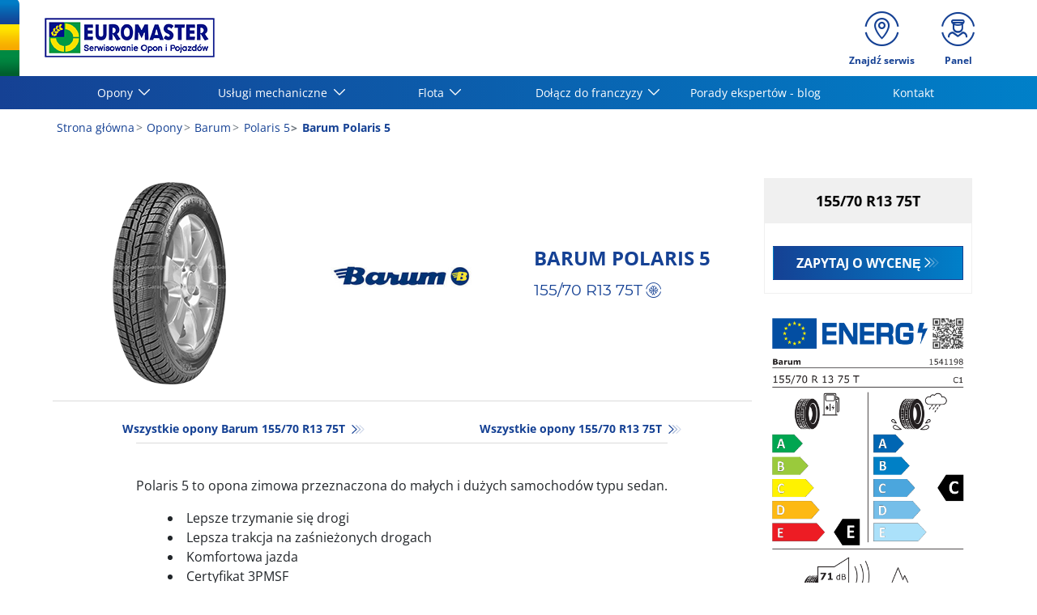

--- FILE ---
content_type: text/html;charset=UTF-8
request_url: https://www.euromaster.pl/opona/barum/polaris-5/4024063001145-155-70-r13-75-t
body_size: 11953
content:





<!DOCTYPE html>
<html lang="pl" dir="ltr" prefix="og: http://ogp.me/ns#" class="r-yep-reboot">
<head>
  <title>Barum Polaris 5 155/70 R13 75T Euromaster</title>
  <meta charset="UTF-8"/>
  <meta http-equiv="Content-Type" content="text/html; charset=utf-8"/>
  <meta http-equiv="X-UA-Compatible" content="IE=edge">
  <meta http-equiv="pragma" content="no-cache"/>
  <meta http-equiv="CACHE-CONTROL" content="NO-CACHE"/>
  <META http-equiv="CONTENT-LANGUAGE" CONTENT="pl_PL">
  <meta name="viewport" content="width=device-width, initial-scale=1">
  <meta name="keywords" content="Barum, Polaris 5, 155/70 R13 75T"/>
  <meta name="description" content="Twoja opona samochodowa Barum, Polaris 5, 155/70 R13 75T, zamów lub kup u naszego dealera."/>
  <meta name="author" content="Euromaster Polska">
  <meta name="robots" content="index, follow">
  
    <meta name="google-site-verification" content="E6xGT6wfdjy5LrVK1oVjJ4ZIaA0voqUCoyTKxQR6TdY"/>
  
  
  
  <meta property="og:type" content="website"/>
  <meta property="og:url" content="https://www.euromaster.pl/opona/barum/polaris-5/4024063001145-155-70-r13-75-t"/>
  <meta property="og:title" content="Barum Polaris 5 155/70 R13 75T Euromaster"/>
  <meta property="og:description" content="Twoja opona samochodowa Barum, Polaris 5, 155/70 R13 75T, zamów lub kup u naszego dealera."/>
  <meta property="og:locale" content="pl_PL"/>
  
  <meta name="twitter:card" content="summary"/>
  <meta name="twitter:site" content="@"/>
  <meta name="twitter:title" content="Barum Polaris 5 155/70 R13 75T Euromaster"/>
  <meta name="twitter:description" content="Twoja opona samochodowa Barum, Polaris 5, 155/70 R13 75T, zamów lub kup u naszego dealera."/>
  
  <!-- Intégration de Didomi -->
  









    
    
        <script type="text/javascript">
            window.didomiConfig = {user: {
                    bots: {consentRequired: false,types: ['crawlers', 'performance'],extraUserAgents: []}
                }
                
            };window.gdprAppliesGlobally=true;
            (function(){function a(e){if(!window.frames[e]){if(document.body&&document.body.firstChild){var t=document.body;var n=document.createElement("iframe");n.style.display="none";n.name=e;n.title=e;t.insertBefore(n,t.firstChild)}
            else{setTimeout(function(){a(e)},5)}}}function e(n,r,o,c,s){function e(e,t,n,a){if(typeof n!=="function"){return}if(!window[r]){window[r]=[]}var i=false;if(s){i=s(e,t,n)}if(!i){window[r].push({command:e,parameter:t,callback:n,version:a})}}e.stub=true;function t(a){if(!window[n]||window[n].stub!==true){return}if(!a.data){return}
                var i=typeof a.data==="string";var e;try{e=i?JSON.parse(a.data):a.data}catch(t){return}if(e[o]){var r=e[o];window[n](r.command,r.parameter,function(e,t){var n={};n[c]={returnValue:e,success:t,callId:r.callId};a.source.postMessage(i?JSON.stringify(n):n,"*")},r.version)}}
                if(typeof window[n]!=="function"){window[n]=e;if(window.addEventListener){window.addEventListener("message",t,false)}else{window.attachEvent("onmessage",t)}}}e("__tcfapi","__tcfapiBuffer","__tcfapiCall","__tcfapiReturn");a("__tcfapiLocator");(function(e){
                var t=document.createElement("script");t.id="spcloader";t.type="text/javascript";t.async=true;t.src="https://sdk.privacy-center.org/"+e+"/loader.js?target="+document.location.hostname;t.charset="utf-8";var n=document.getElementsByTagName("script")[0];n.parentNode.insertBefore(t,n)})('7b694127-252f-4b9e-a4d0-5180b870ca25')})();</script>
    


  <!-- Paramétrage de Google Tag Manager -->
  
















<!-- Création du DataLayer pour Google Tag Manager -->
<script type="text/javascript">
    noTrackingEvent = [];
    let ev = {
        

    
    

    'siteEnvironment': 'PROD',
    'currencyCode': 'PLN',
    'countryCode': 'PL',
    'language': 'pl',
    'siteNetwork': 'EUROMASTER',
    'pageCategory': 'TYRE_INFORMATION',
    'displayProducts': [],
    'displayProductDetail': null
    , 'productLineName':'Barum Polaris 5'
};
window.dataLayer = window.dataLayer || [];
dataLayer.push(ev);
</script>

  
    
    
      







    <script type="application/ld+json">
        {
        "@context": "http://schema.org",
        "@type": "Product",
        
      
        "name": "Barum Polaris 5 155/70 R13 75T",
    "url": "https://www.euromaster.pl/opona/barum/polaris-5/4024063001145-155-70-r13-75-t",
    "image": "https://cdn-prod-eu.yepgarage.info/upload/common/ue/profiles/28545/full_190x250..png",
    "description": "Kierunkowy wzór bieżnika opony Polaris 5 posiada liczne rowki poprzeczne i stelażowe, które zapewniają lepszą przyczepność na śniegu. 
Niezależnie od tego, w którą stronę opony są skierowane, przyczepność jest zwiększona dzięki lamelom na barkach i centralnym żebrom. Certyfikat 3PMSF potwierdza osiągi opon w najtrudniejszych warunkach zimowych.
Bezpieczeństwo na mokrej nawierzchni zwiększa system głębokich rowków, które przyspieszają odprowadzanie wody. Prowadzenie poprawiają drobne rowki na blokach barkowych, zaprojektowane w celu optymalizacji powierzchni styku na mokrych nawierzchniach.
Aby zapewnić cichszą jazdę, centralne żebra są lekko przesunięte w celu zmniejszenia hałasu drogowego."
        
    
    
    
    
    
    
    
    
        ,"brand": {
        "@type": "Brand",
        "name" : "Barum",
        "url" : "",
        "logo" : "https://cdn-prod-eu.yepgarage.info/td-assets/img/manufacturer/common/barum-sm.jpg"
        }
        
            ,"offers": {
            "@type": "Offer",
            "url" : "https://www.euromaster.pl/opona/barum/polaris-5/4024063001145-155-70-r13-75-t",
            "priceCurrency" : "PLN",
            "price" : "1",
            "availability": "https://schema.org/OutOfStock"
            }
        
        
    
    
        }


    </script>


    <script type="application/ld+json">
        {
          "@context":"http://schema.org",
          "@type": "BreadcrumbList",
          "itemListElement":
          [
        
            
            {
            "@type": "ListItem",
            "position": "1",
            "item":
            {
            "@id": "https://www.euromaster.pl",
            "name": "Strona główna"
            }
            }
        
            ,
            {
            "@type": "ListItem",
            "position": "2",
            "item":
            {
            "@id": "https://www.euromaster.pl/opona",
            "name": "Opony"
            }
            }
        
            ,
            {
            "@type": "ListItem",
            "position": "3",
            "item":
            {
            "@id": "https://www.euromaster.pl/opona/barum",
            "name": "Barum"
            }
            }
        
            ,
            {
            "@type": "ListItem",
            "position": "4",
            "item":
            {
            "@id": "https://www.euromaster.pl/opona/barum/polaris-5",
            "name": "Polaris 5"
            }
            }
        
            ,
            {
            "@type": "ListItem",
            "position": "5",
            "item":
            {
            "@id": "",
            "name": "Barum Polaris 5"
            }
            }
        
        ]
      }


    </script>


    
  
  
  
    <script type="text/javascript" importance="high" src="https://cdn-prod-eu.yepgarage.info/upload/vue-assets/js/main.16b908e1076610dfa61b.js"></script>
  
  
  
    <link rel="stylesheet" importance="high" type="text/css" href="https://cdn-prod-eu.yepgarage.info/upload/vue-assets/main-16b908e1076610dfa61b.css"/>
  
  
    <link rel="preconnect" href="https://cdn-prod-eu.yepgarage.info">
  
    <link rel="preconnect" href="https://www.googletagmanager.com">
  
    <link rel="preconnect" href="https://www.google-analytics.com">
  
  
    <link rel="preload" href="https://cdn-prod-eu.yepgarage.info/upload/euromaster-pl/logo/euromaster-pl-pl.png?411261532" as="image">
  
  

    <script>
      // Duration in milliseconds to wait while the Kameleoon application file is loaded
      var kameleoonLoadingTimeout = 1000;

      window.kameleoonQueue = window.kameleoonQueue || [];
      window.kameleoonStartLoadTime = new Date().getTime();
      if (!document.getElementById("kameleoonLoadingStyleSheet") && !window.kameleoonDisplayPageTimeOut) {
        var kameleoonS = document.getElementsByTagName("script")[0];
        var kameleoonCc = "* { visibility: hidden !important; background-image: none !important; }";
        var kameleoonStn = document.createElement("style");
        kameleoonStn.type = "text/css";
        kameleoonStn.id = "kameleoonLoadingStyleSheet";
        if (kameleoonStn.styleSheet) {
          kameleoonStn.styleSheet.cssText = kameleoonCc;
        } else {
          kameleoonStn.appendChild(document.createTextNode(kameleoonCc));
        }
        kameleoonS.parentNode.insertBefore(kameleoonStn, kameleoonS);
        window.kameleoonDisplayPage = function (fromEngine) {
          if (!fromEngine) {
            window.kameleoonTimeout = true;
          }
          if (kameleoonStn.parentNode) {
            kameleoonStn.parentNode.removeChild(kameleoonStn);
          }
        };
        window.kameleoonDisplayPageTimeOut = window.setTimeout(window.kameleoonDisplayPage, kameleoonLoadingTimeout);
      }

    </script>
    <script src="//qpyar4k3hz.kameleoon.eu/engine.js" fetchpriority="high" async></script>
  

  <!-- Intégration du container Google Tag Manager Script -->
  









    
    <script>
         (function(w,d,s,l,i){w[l]=w[l]||[];w[l].push({'gtm.start':
         new Date().getTime(),event:'gtm.js'});var f=d.getElementsByTagName(s)[0],
         j=d.createElement(s),dl=l!='dataLayer'?'&l='+l:'';j.async=true;j.src=
         'https://www.googletagmanager.com/gtm.js?id='+i+dl;f.parentNode.insertBefore(j,f);
         if(typeof ga !== 'undefined'){ga('require', 'ecommerce');};})(window,document,'script','dataLayer','GTM-P6M4M4R');
    </script>
    



    
    <script>
        (function(w,d,s,l,i){w[l]=w[l]||[];w[l].push({'gtm.start':
                    new Date().getTime(),event:'gtm.js'});var f=d.getElementsByTagName(s)[0],
                j=d.createElement(s),dl=l!='dataLayer'?'&l='+l:'';j.async=true;j.src=
                'https://www.googletagmanager.com/gtm.js?id='+i+dl;f.parentNode.insertBefore(j,f);
            if(typeof ga !== 'undefined'){ga('require', 'ecommerce');};})(window,document,'script','dataLayer','GTM-TV8LQRX');
    </script>
    


  
  
    <link rel="canonical" href="https://www.euromaster.pl/opona/barum/polaris-5/4024063001145-155-70-r13-75-t"/>
  
  
  
  
    <link rel="icon" type="image/png" href="https://cdn-prod-eu.yepgarage.info/upload/euromaster-pl/favicon/icon16.png?411261532" sizes="16x16"/>
  
  
  <script type="text/javascript">
    (function (w) {
      "use strict";
      var loadCSS = function (href) {
        var doc = w.document;
        var ss = doc.createElement("link");
        var refs = (doc.body || doc.getElementsByTagName("head")[0]).childNodes;
        var ref = refs[refs.length - 1];
        var sheets = doc.styleSheets;
        ss.rel = "stylesheet";
        ss.href = href;
        ss.media = "only x";

        function ready(cb) {
          if (doc.body) {
            return cb();
          }
          setTimeout(function () {
            ready(cb);
          });
        }

        ready(function () {
          ref.parentNode.insertBefore(ss, (ref.nextSibling));
        });
        var onloadcssdefined = function (cb) {
          var resolvedHref = ss.href;
          var i = sheets.length;
          while (i--) {
            if (sheets[i].href === resolvedHref) {
              return cb();
            }
          }
          setTimeout(function () {
            onloadcssdefined(cb);
          });
        };

        function loadCB() {
          if (ss.addEventListener) {
            ss.removeEventListener("load", loadCB);
          }
          ss.media = "all";
        }

        if (ss.addEventListener) {
          ss.addEventListener("load", loadCB);
        }
        ss.onloadcssdefined = onloadcssdefined;
        onloadcssdefined(loadCB);
        return ss;
      };
      if (typeof exports !== "undefined") {
        exports.loadCSS = loadCSS;
      } else {
        w.loadCSS = loadCSS;
      }
    }(typeof global !== "undefined" ? global : this));
  </script>
  
  
  
  
</head>
<body>
<input type="hidden" id="googleMapKeyV3" value="AIzaSyD7NwEY_W1rxHY6oda6TsT2kyH2HG9Y_ss">
<input type="hidden" id="requestDataLocale" value="pl_PL">
<input type="hidden" id="currentShopId" name="currentShopId" value="5d7649adb10ce0368bf1dd8c">
<input type="hidden" id="currentSelectedLang" name="currentSelectedLang" value="pl">
<input type="hidden" id="currentShopServerUpdateDate" name="currentShopServerUpdateDate" value="20260126_11:06:19:845">
<input type="hidden" id="currentUrl" name="currentUrl" value="https://www.euromaster.pl/opona/barum/polaris-5/4024063001145-155-70-r13-75-t">






<!-- Intégration du container Google Tag Manager NoScript -->










    
	<noscript><iframe src="https://www.googletagmanager.com/ns.html?id=GTM-P6M4M4R" height="0" width="0" style="display:none;visibility:hidden"></iframe></noscript>
    



    
	<noscript><iframe src="https://www.googletagmanager.com/ns.html?id=GTM-TV8LQRX" height="0" width="0" style="display:none;visibility:hidden"></iframe></noscript>
	



  
  
    
    
    <script defer="defer" src="https://cdn-prod-eu.yepgarage.info/upload/vue-assets/js/main.16b908e1076610dfa61b.js"></script><link href="https://cdn-prod-eu.yepgarage.info/upload/vue-assets/main-16b908e1076610dfa61b.css" rel="stylesheet"><script importance="high" type= "text/javascript">var prodMode="true";"true"!==prodMode&&(prodMode=!1);var pageInfoData={},templateDataInfo={};pageInfoData=prodMode?{page:"TYRE_INFORMATION",subPage:"barum/polaris-5/4024063001145-155-70-r13-75-t",anchor:"",shopId:"5d7649adb10ce0368bf1dd8c"}:{page:"",subPage:"",anchor:"",shopId:""}</script><div id="app"><td-parent :config="pageInfo" :template="templateInfo"></td-parent></div><script type="text/javascript">var appDiv=document.getElementById("app");appDiv.setAttribute("data-page-info",JSON.stringify(pageInfoData)),prodMode&&appDiv.setAttribute("data-template-info","{\"sections\":[{\"minHeight\":119,\"minHeightDesktop\":119,\"minHeightDesktopLarge\":119,\"id\":\"5d7661b8b10ce0368bf1dec1\",\"code\":\"TEMPLATE4_T1HEADER\",\"fullWidthContainer\":true,\"spacedComponent\":{\"top\":\"none\",\"bottom\":\"none\",\"left\":\"none\",\"right\":\"none\",\"minHeight\":0},\"spacedComponentDesktop\":{\"top\":\"none\",\"bottom\":\"none\",\"left\":\"none\",\"right\":\"none\",\"minHeight\":0},\"blocs\":[{\"minHeight\":119,\"minHeightDesktop\":119,\"minHeightDesktopLarge\":119,\"size\":12,\"spacedComponent\":{\"top\":\"none\",\"bottom\":\"none\",\"left\":\"xs\",\"right\":\"xs\",\"minHeight\":0},\"spacedComponentDesktop\":{\"top\":\"none\",\"bottom\":\"none\",\"left\":\"xs\",\"right\":\"xs\",\"minHeight\":0},\"levelSeo\":2,\"levelSeoStyle\":2,\"titleSpace\":\"md\",\"removeMobilMargin\":true,\"type\":\"HEADER_3\",\"blocKey\":\"0_0\",\"numBloc\":0,\"logo\":{\"url\":\"https:\/\/www.euromaster.pl\/\",\"title\":\"Euromaster Poland\",\"newTab\":false,\"mobileLeftMenu\":false,\"pictureUrl\":\"https:\/\/cdn-prod-eu.yepgarage.info\/upload\/euromaster-pl\/logo\/euromaster-pl-pl.png?411261532\",\"picture\":{\"sourceSetDesktop\":\"https:\/\/cdn-prod-eu.yepgarage.info\/upload\/euromaster-pl\/logo\/euromaster-pl-pl.png?411261532\",\"height\":49,\"width\":210,\"confId\":\"6745ea1eeb027c6434f43c88\",\"imageContent\":false}},\"menu\":{\"newTab\":false,\"mobileLeftMenu\":false,\"menus\":[{\"eventTracking\":[{\"complements\":{\"navigationItemType\":\"MENU\",\"navigationItemTitle\":\"Opony\",\"navigationItemLink\":\"https:\/\/\"},\"name\":\"navigationClick\"}],\"url\":\"https:\/\/\",\"title\":\"Opony\",\"newTab\":false,\"mobileLeftMenu\":false,\"subMenu\":[{\"eventTracking\":[{\"complements\":{\"navigationItemType\":\"MENU\",\"navigationItemTitle\":\"Wyszukiwarka opon\",\"navigationItemLink\":\"https:\/\/www.euromaster.pl\/opony\",\"navigationCategory\":\"Opony\"},\"name\":\"navigationClick\"}],\"url\":\"https:\/\/www.euromaster.pl\/opony\",\"title\":\"Wyszukiwarka opon\",\"newTab\":false,\"mobileLeftMenu\":false,\"blank\":\"_blank\",\"noopener\":\"noopener\"},{\"eventTracking\":[{\"complements\":{\"navigationItemType\":\"MENU\",\"navigationItemTitle\":\"Serwis opon\",\"navigationItemLink\":\"https:\/\/www.euromaster.pl\/opony-i-felgi\",\"navigationCategory\":\"Opony\"},\"name\":\"navigationClick\"}],\"url\":\"https:\/\/www.euromaster.pl\/opony-i-felgi\",\"title\":\"Serwis opon\",\"newTab\":false,\"mobileLeftMenu\":false,\"blank\":\"_blank\",\"noopener\":\"noopener\"},{\"eventTracking\":[{\"complements\":{\"navigationItemType\":\"MENU\",\"navigationItemTitle\":\"Wymiana opon\",\"navigationItemLink\":\"https:\/\/www.euromaster.pl\/opony-i-felgi\/wymiana-opon\",\"navigationCategory\":\"Opony\"},\"name\":\"navigationClick\"}],\"url\":\"https:\/\/www.euromaster.pl\/opony-i-felgi\/wymiana-opon\",\"title\":\"Wymiana opon\",\"newTab\":false,\"mobileLeftMenu\":false,\"blank\":\"_blank\",\"noopener\":\"noopener\"},{\"eventTracking\":[{\"complements\":{\"navigationItemType\":\"MENU\",\"navigationItemTitle\":\"Naprawa opon\",\"navigationItemLink\":\"https:\/\/www.euromaster.pl\/opony-i-felgi\/naprawa-opon\",\"navigationCategory\":\"Opony\"},\"name\":\"navigationClick\"}],\"url\":\"https:\/\/www.euromaster.pl\/opony-i-felgi\/naprawa-opon\",\"title\":\"Naprawa opon\",\"newTab\":false,\"mobileLeftMenu\":false,\"blank\":\"_blank\",\"noopener\":\"noopener\"},{\"eventTracking\":[{\"complements\":{\"navigationItemType\":\"MENU\",\"navigationItemTitle\":\"Hotel opon\",\"navigationItemLink\":\"https:\/\/www.euromaster.pl\/opony-i-felgi\/hotel-opon\",\"navigationCategory\":\"Opony\"},\"name\":\"navigationClick\"}],\"url\":\"https:\/\/www.euromaster.pl\/opony-i-felgi\/hotel-opon\",\"title\":\"Hotel opon\",\"newTab\":false,\"mobileLeftMenu\":false,\"blank\":\"_blank\",\"noopener\":\"noopener\"},{\"eventTracking\":[{\"complements\":{\"navigationItemType\":\"MENU\",\"navigationItemTitle\":\"Wywa\u017Canie k\u00F3\u0142\",\"navigationItemLink\":\"https:\/\/www.euromaster.pl\/opony-i-felgi\/wywazanie-kol\",\"navigationCategory\":\"Opony\"},\"name\":\"navigationClick\"}],\"url\":\"https:\/\/www.euromaster.pl\/opony-i-felgi\/wywazanie-kol\",\"title\":\"Wywa\u017Canie k\u00F3\u0142\",\"newTab\":false,\"mobileLeftMenu\":false,\"blank\":\"_blank\",\"noopener\":\"noopener\"},{\"eventTracking\":[{\"complements\":{\"navigationItemType\":\"MENU\",\"navigationItemTitle\":\"Felgi\",\"navigationItemLink\":\"https:\/\/www.euromaster.pl\/opony-i-felgi\/oferta-felg\",\"navigationCategory\":\"Opony\"},\"name\":\"navigationClick\"}],\"url\":\"https:\/\/www.euromaster.pl\/opony-i-felgi\/oferta-felg\",\"title\":\"Felgi\",\"newTab\":false,\"mobileLeftMenu\":false,\"blank\":\"_blank\",\"noopener\":\"noopener\"},{\"eventTracking\":[{\"complements\":{\"navigationItemType\":\"MENU\",\"navigationItemTitle\":\"Prostowanie felg\",\"navigationItemLink\":\"https:\/\/www.euromaster.pl\/opony-i-felgi\/prostowanie-felg\",\"navigationCategory\":\"Opony\"},\"name\":\"navigationClick\"}],\"url\":\"https:\/\/www.euromaster.pl\/opony-i-felgi\/prostowanie-felg\",\"title\":\"Prostowanie felg\",\"newTab\":false,\"mobileLeftMenu\":false,\"blank\":\"_blank\",\"noopener\":\"noopener\"},{\"eventTracking\":[{\"complements\":{\"navigationItemType\":\"MENU\",\"navigationItemTitle\":\"Czujnik TPMS\",\"navigationItemLink\":\"https:\/\/www.euromaster.pl\/opony-i-felgi\/czujniki-tpms\",\"navigationCategory\":\"Opony\"},\"name\":\"navigationClick\"}],\"url\":\"https:\/\/www.euromaster.pl\/opony-i-felgi\/czujniki-tpms\",\"title\":\"Czujnik TPMS\",\"newTab\":false,\"mobileLeftMenu\":false,\"blank\":\"_blank\",\"noopener\":\"noopener\"},{\"eventTracking\":[{\"complements\":{\"navigationItemType\":\"MENU\",\"navigationItemTitle\":\"Opony letnie\",\"navigationItemLink\":\"https:\/\/www.euromaster.pl\/opony-i-felgi\/opony-letnie\",\"navigationCategory\":\"Opony\"},\"name\":\"navigationClick\"}],\"url\":\"https:\/\/www.euromaster.pl\/opony-i-felgi\/opony-letnie\",\"title\":\"Opony letnie\",\"newTab\":false,\"mobileLeftMenu\":false,\"blank\":\"_blank\",\"noopener\":\"noopener\"},{\"eventTracking\":[{\"complements\":{\"navigationItemType\":\"MENU\",\"navigationItemTitle\":\"Opony zimowe\",\"navigationItemLink\":\"https:\/\/www.euromaster.pl\/opony-i-felgi\/opony-zimowe\",\"navigationCategory\":\"Opony\"},\"name\":\"navigationClick\"}],\"url\":\"https:\/\/www.euromaster.pl\/opony-i-felgi\/opony-zimowe\",\"title\":\"Opony zimowe\",\"newTab\":false,\"mobileLeftMenu\":false,\"blank\":\"_blank\",\"noopener\":\"noopener\"},{\"eventTracking\":[{\"complements\":{\"navigationItemType\":\"MENU\",\"navigationItemTitle\":\"Opony wielosezonowe\",\"navigationItemLink\":\"https:\/\/www.euromaster.pl\/opony-i-felgi\/opony-wielosezonowe\",\"navigationCategory\":\"Opony\"},\"name\":\"navigationClick\"}],\"url\":\"https:\/\/www.euromaster.pl\/opony-i-felgi\/opony-wielosezonowe\",\"title\":\"Opony wielosezonowe\",\"newTab\":false,\"mobileLeftMenu\":false,\"blank\":\"_blank\",\"noopener\":\"noopener\"}]},{\"eventTracking\":[{\"complements\":{\"navigationItemType\":\"MENU\",\"navigationItemTitle\":\"Us\u0142ugi mechaniczne\",\"navigationItemLink\":\"https:\/\/\"},\"name\":\"navigationClick\"}],\"url\":\"https:\/\/\",\"title\":\"Us\u0142ugi mechaniczne\",\"newTab\":false,\"mobileLeftMenu\":false,\"subMenu\":[{\"eventTracking\":[{\"complements\":{\"navigationItemType\":\"MENU\",\"navigationItemTitle\":\"Us\u0142ugi mechaniczne\",\"navigationItemLink\":\"https:\/\/www.euromaster.pl\/serwisowanie-auta\",\"navigationCategory\":\"Us\u0142ugi mechaniczne\"},\"name\":\"navigationClick\"}],\"url\":\"https:\/\/www.euromaster.pl\/serwisowanie-auta\",\"title\":\"Us\u0142ugi mechaniczne\",\"newTab\":false,\"mobileLeftMenu\":false,\"blank\":\"_blank\",\"noopener\":\"noopener\"},{\"eventTracking\":[{\"complements\":{\"navigationItemType\":\"MENU\",\"navigationItemTitle\":\"Hamulce\",\"navigationItemLink\":\"https:\/\/www.euromaster.pl\/serwisowanie-auta\/hamulce\",\"navigationCategory\":\"Us\u0142ugi mechaniczne\"},\"name\":\"navigationClick\"}],\"url\":\"https:\/\/www.euromaster.pl\/serwisowanie-auta\/hamulce\",\"title\":\"Hamulce\",\"newTab\":false,\"mobileLeftMenu\":false,\"blank\":\"_blank\",\"noopener\":\"noopener\"},{\"eventTracking\":[{\"complements\":{\"navigationItemType\":\"MENU\",\"navigationItemTitle\":\"Wymiana oleju\",\"navigationItemLink\":\"https:\/\/www.euromaster.pl\/serwisowanie-auta\/olej\",\"navigationCategory\":\"Us\u0142ugi mechaniczne\"},\"name\":\"navigationClick\"}],\"url\":\"https:\/\/www.euromaster.pl\/serwisowanie-auta\/olej\",\"title\":\"Wymiana oleju\",\"newTab\":false,\"mobileLeftMenu\":false,\"blank\":\"_blank\",\"noopener\":\"noopener\"},{\"eventTracking\":[{\"complements\":{\"navigationItemType\":\"MENU\",\"navigationItemTitle\":\"Klimatyzacja\",\"navigationItemLink\":\"https:\/\/www.euromaster.pl\/serwisowanie-auta\/klimatyzacja\",\"navigationCategory\":\"Us\u0142ugi mechaniczne\"},\"name\":\"navigationClick\"}],\"url\":\"https:\/\/www.euromaster.pl\/serwisowanie-auta\/klimatyzacja\",\"title\":\"Klimatyzacja\",\"newTab\":false,\"mobileLeftMenu\":false,\"blank\":\"_blank\",\"noopener\":\"noopener\"},{\"eventTracking\":[{\"complements\":{\"navigationItemType\":\"MENU\",\"navigationItemTitle\":\"Akumulator\",\"navigationItemLink\":\"https:\/\/www.euromaster.pl\/serwisowanie-auta\/akumulator\",\"navigationCategory\":\"Us\u0142ugi mechaniczne\"},\"name\":\"navigationClick\"}],\"url\":\"https:\/\/www.euromaster.pl\/serwisowanie-auta\/akumulator\",\"title\":\"Akumulator\",\"newTab\":false,\"mobileLeftMenu\":false,\"blank\":\"_blank\",\"noopener\":\"noopener\"},{\"eventTracking\":[{\"complements\":{\"navigationItemType\":\"MENU\",\"navigationItemTitle\":\"Geometria\",\"navigationItemLink\":\"https:\/\/www.euromaster.pl\/serwisowanie-auta\/geometria\",\"navigationCategory\":\"Us\u0142ugi mechaniczne\"},\"name\":\"navigationClick\"}],\"url\":\"https:\/\/www.euromaster.pl\/serwisowanie-auta\/geometria\",\"title\":\"Geometria\",\"newTab\":false,\"mobileLeftMenu\":false,\"blank\":\"_blank\",\"noopener\":\"noopener\"},{\"eventTracking\":[{\"complements\":{\"navigationItemType\":\"MENU\",\"navigationItemTitle\":\"Przegl\u0105d MasterCheck\",\"navigationItemLink\":\"https:\/\/www.euromaster.pl\/serwisowanie-auta\/przeglad-mastercheck\",\"navigationCategory\":\"Us\u0142ugi mechaniczne\"},\"name\":\"navigationClick\"}],\"url\":\"https:\/\/www.euromaster.pl\/serwisowanie-auta\/przeglad-mastercheck\",\"title\":\"Przegl\u0105d MasterCheck\",\"newTab\":false,\"mobileLeftMenu\":false,\"blank\":\"_blank\",\"noopener\":\"noopener\"},{\"eventTracking\":[{\"complements\":{\"navigationItemType\":\"MENU\",\"navigationItemTitle\":\"T\u0142umiki\",\"navigationItemLink\":\"https:\/\/www.euromaster.pl\/serwisowanie-auta\/tlumiki\",\"navigationCategory\":\"Us\u0142ugi mechaniczne\"},\"name\":\"navigationClick\"}],\"url\":\"https:\/\/www.euromaster.pl\/serwisowanie-auta\/tlumiki\",\"title\":\"T\u0142umiki\",\"newTab\":false,\"mobileLeftMenu\":false,\"blank\":\"_blank\",\"noopener\":\"noopener\"},{\"eventTracking\":[{\"complements\":{\"navigationItemType\":\"MENU\",\"navigationItemTitle\":\"Badanie techniczne\",\"navigationItemLink\":\"https:\/\/www.euromaster.pl\/serwisowanie-auta\/badanie-techniczne-pojazdu\",\"navigationCategory\":\"Us\u0142ugi mechaniczne\"},\"name\":\"navigationClick\"}],\"url\":\"https:\/\/www.euromaster.pl\/serwisowanie-auta\/badanie-techniczne-pojazdu\",\"title\":\"Badanie techniczne\",\"newTab\":false,\"mobileLeftMenu\":false,\"blank\":\"_blank\",\"noopener\":\"noopener\"},{\"eventTracking\":[{\"complements\":{\"navigationItemType\":\"MENU\",\"navigationItemTitle\":\"O\u015Bwietlenie\",\"navigationItemLink\":\"https:\/\/www.euromaster.pl\/serwisowanie-auta\/oswietlenie\",\"navigationCategory\":\"Us\u0142ugi mechaniczne\"},\"name\":\"navigationClick\"}],\"url\":\"https:\/\/www.euromaster.pl\/serwisowanie-auta\/oswietlenie\",\"title\":\"O\u015Bwietlenie\",\"newTab\":false,\"mobileLeftMenu\":false,\"blank\":\"_blank\",\"noopener\":\"noopener\"},{\"eventTracking\":[{\"complements\":{\"navigationItemType\":\"MENU\",\"navigationItemTitle\":\"Wycieraczki\",\"navigationItemLink\":\"https:\/\/www.euromaster.pl\/serwisowanie-auta\/wycieraczki\",\"navigationCategory\":\"Us\u0142ugi mechaniczne\"},\"name\":\"navigationClick\"}],\"url\":\"https:\/\/www.euromaster.pl\/serwisowanie-auta\/wycieraczki\",\"title\":\"Wycieraczki\",\"newTab\":false,\"mobileLeftMenu\":false,\"blank\":\"_blank\",\"noopener\":\"noopener\"},{\"eventTracking\":[{\"complements\":{\"navigationItemType\":\"MENU\",\"navigationItemTitle\":\"Rozrz\u0105d\",\"navigationItemLink\":\"https:\/\/www.euromaster.pl\/serwisowanie-auta\/rozrzad\",\"navigationCategory\":\"Us\u0142ugi mechaniczne\"},\"name\":\"navigationClick\"}],\"url\":\"https:\/\/www.euromaster.pl\/serwisowanie-auta\/rozrzad\",\"title\":\"Rozrz\u0105d\",\"newTab\":false,\"mobileLeftMenu\":false,\"blank\":\"_blank\",\"noopener\":\"noopener\"},{\"eventTracking\":[{\"complements\":{\"navigationItemType\":\"MENU\",\"navigationItemTitle\":\"Amortyzatory\",\"navigationItemLink\":\"https:\/\/www.euromaster.pl\/serwisowanie-auta\/amortyzatory\",\"navigationCategory\":\"Us\u0142ugi mechaniczne\"},\"name\":\"navigationClick\"}],\"url\":\"https:\/\/www.euromaster.pl\/serwisowanie-auta\/amortyzatory\",\"title\":\"Amortyzatory\",\"newTab\":false,\"mobileLeftMenu\":false,\"blank\":\"_blank\",\"noopener\":\"noopener\"},{\"eventTracking\":[{\"complements\":{\"navigationItemType\":\"MENU\",\"navigationItemTitle\":\"Naprawa szyb\",\"navigationItemLink\":\"https:\/\/www.euromaster.pl\/serwisowanie-auta\/szyby\",\"navigationCategory\":\"Us\u0142ugi mechaniczne\"},\"name\":\"navigationClick\"}],\"url\":\"https:\/\/www.euromaster.pl\/serwisowanie-auta\/szyby\",\"title\":\"Naprawa szyb\",\"newTab\":false,\"mobileLeftMenu\":false,\"blank\":\"_blank\",\"noopener\":\"noopener\"},{\"eventTracking\":[{\"complements\":{\"navigationItemType\":\"MENU\",\"navigationItemTitle\":\"Samochody elektryczne\",\"navigationItemLink\":\"https:\/\/www.euromaster.pl\/serwisowanie-auta\/samochody-ev\",\"navigationCategory\":\"Us\u0142ugi mechaniczne\"},\"name\":\"navigationClick\"}],\"url\":\"https:\/\/www.euromaster.pl\/serwisowanie-auta\/samochody-ev\",\"title\":\"Samochody elektryczne\",\"newTab\":false,\"mobileLeftMenu\":false,\"blank\":\"_blank\",\"noopener\":\"noopener\"}]},{\"eventTracking\":[{\"complements\":{\"navigationItemType\":\"MENU\",\"navigationItemTitle\":\"Flota\",\"navigationItemLink\":\"https:\/\/\"},\"name\":\"navigationClick\"}],\"url\":\"https:\/\/\",\"title\":\"Flota\",\"newTab\":false,\"mobileLeftMenu\":false,\"subMenu\":[{\"eventTracking\":[{\"complements\":{\"navigationItemType\":\"MENU\",\"navigationItemTitle\":\"Flota osobowa\",\"navigationItemLink\":\"https:\/\/www.euromaster.pl\/flota-osobowa\",\"navigationCategory\":\"Flota\"},\"name\":\"navigationClick\"}],\"url\":\"https:\/\/www.euromaster.pl\/flota-osobowa\",\"title\":\"Flota osobowa\",\"newTab\":false,\"mobileLeftMenu\":false,\"blank\":\"_blank\",\"noopener\":\"noopener\"},{\"eventTracking\":[{\"complements\":{\"navigationItemType\":\"MENU\",\"navigationItemTitle\":\"Flota ci\u0119\u017Carowa\",\"navigationItemLink\":\"https:\/\/www.euromaster.pl\/flota-ciezarowa\",\"navigationCategory\":\"Flota\"},\"name\":\"navigationClick\"}],\"url\":\"https:\/\/www.euromaster.pl\/flota-ciezarowa\",\"title\":\"Flota ci\u0119\u017Carowa\",\"newTab\":false,\"mobileLeftMenu\":false,\"blank\":\"_blank\",\"noopener\":\"noopener\"},{\"eventTracking\":[{\"complements\":{\"navigationItemType\":\"MENU\",\"navigationItemTitle\":\"Assistance TIR 24\/7\",\"navigationItemLink\":\"https:\/\/www.euromaster.pl\/assistance24h\",\"navigationCategory\":\"Flota\"},\"name\":\"navigationClick\"}],\"url\":\"https:\/\/www.euromaster.pl\/assistance24h\",\"title\":\"Assistance TIR 24\/7\",\"newTab\":false,\"mobileLeftMenu\":false,\"blank\":\"_blank\",\"noopener\":\"noopener\"},{\"eventTracking\":[{\"complements\":{\"navigationItemType\":\"MENU\",\"navigationItemTitle\":\"Us\u0142ugi ci\u0119\u017Carowe\",\"navigationItemLink\":\"https:\/\/www.euromaster.pl\/ogumienie-tir\",\"navigationCategory\":\"Flota\"},\"name\":\"navigationClick\"}],\"url\":\"https:\/\/www.euromaster.pl\/ogumienie-tir\",\"title\":\"Us\u0142ugi ci\u0119\u017Carowe\",\"newTab\":false,\"mobileLeftMenu\":false,\"blank\":\"_blank\",\"noopener\":\"noopener\"},{\"eventTracking\":[{\"complements\":{\"navigationItemType\":\"MENU\",\"navigationItemTitle\":\"Us\u0142ugi osobowe\",\"navigationItemLink\":\"https:\/\/www.euromaster.pl\/flota\",\"navigationCategory\":\"Flota\"},\"name\":\"navigationClick\"}],\"url\":\"https:\/\/www.euromaster.pl\/flota\",\"title\":\"Us\u0142ugi osobowe\",\"newTab\":false,\"mobileLeftMenu\":false},{\"eventTracking\":[{\"complements\":{\"navigationItemType\":\"MENU\",\"navigationItemTitle\":\"Porady dla manager\u00F3w flot\",\"navigationItemLink\":\"https:\/\/www.euromaster.pl\/porady-tir\",\"navigationCategory\":\"Flota\"},\"name\":\"navigationClick\"}],\"url\":\"https:\/\/www.euromaster.pl\/porady-tir\",\"title\":\"Porady dla manager\u00F3w flot\",\"newTab\":false,\"mobileLeftMenu\":false,\"blank\":\"_blank\",\"noopener\":\"noopener\"},{\"eventTracking\":[{\"complements\":{\"navigationItemType\":\"MENU\",\"navigationItemTitle\":\"Oferta opon ci\u0119\u017Carowych\",\"navigationItemLink\":\"https:\/\/www.euromaster.pl\/ogumienie-tir\/oferta-opon\",\"navigationCategory\":\"Flota\"},\"name\":\"navigationClick\"}],\"url\":\"https:\/\/www.euromaster.pl\/ogumienie-tir\/oferta-opon\",\"title\":\"Oferta opon ci\u0119\u017Carowych\",\"newTab\":false,\"mobileLeftMenu\":false,\"blank\":\"_blank\",\"noopener\":\"noopener\"}]},{\"eventTracking\":[{\"complements\":{\"navigationItemType\":\"MENU\",\"navigationItemTitle\":\"Do\u0142\u0105cz do franczyzy\",\"navigationItemLink\":\"https:\/\/www.euromaster.pl\/franczyza\"},\"name\":\"navigationClick\"}],\"url\":\"https:\/\/www.euromaster.pl\/franczyza\",\"title\":\"Do\u0142\u0105cz do franczyzy\",\"newTab\":false,\"mobileLeftMenu\":false,\"subMenu\":[{\"eventTracking\":[{\"complements\":{\"navigationItemType\":\"MENU\",\"navigationItemTitle\":\"Do\u0142\u0105cz do nas\",\"navigationItemLink\":\"https:\/\/www.euromaster.pl\/franczyza\",\"navigationCategory\":\"Do\u0142\u0105cz do franczyzy\"},\"name\":\"navigationClick\"}],\"url\":\"https:\/\/www.euromaster.pl\/franczyza\",\"title\":\"Do\u0142\u0105cz do nas\",\"newTab\":false,\"mobileLeftMenu\":false,\"blank\":\"_blank\",\"noopener\":\"noopener\"},{\"eventTracking\":[{\"complements\":{\"navigationItemType\":\"MENU\",\"navigationItemTitle\":\"Integracja z sieci\u0105\",\"navigationItemLink\":\"https:\/\/www.euromaster.pl\/zostan-franczyzobiorca\/integracja-z-siecia\",\"navigationCategory\":\"Do\u0142\u0105cz do franczyzy\"},\"name\":\"navigationClick\"}],\"url\":\"https:\/\/www.euromaster.pl\/zostan-franczyzobiorca\/integracja-z-siecia\",\"title\":\"Integracja z sieci\u0105\",\"newTab\":false,\"mobileLeftMenu\":false,\"blank\":\"_blank\",\"noopener\":\"noopener\"},{\"eventTracking\":[{\"complements\":{\"navigationItemType\":\"MENU\",\"navigationItemTitle\":\"O nas\",\"navigationItemLink\":\"https:\/\/www.euromaster.pl\/o-nas\",\"navigationCategory\":\"Do\u0142\u0105cz do franczyzy\"},\"name\":\"navigationClick\"}],\"url\":\"https:\/\/www.euromaster.pl\/o-nas\",\"title\":\"O nas\",\"newTab\":false,\"mobileLeftMenu\":false,\"blank\":\"_blank\",\"noopener\":\"noopener\"}]},{\"eventTracking\":[{\"complements\":{\"navigationItemType\":\"MENU\",\"navigationItemTitle\":\"Porady ekspert\u00F3w - blog\",\"navigationItemLink\":\"https:\/\/www.euromaster.pl\/porady\"},\"name\":\"navigationClick\"}],\"url\":\"https:\/\/www.euromaster.pl\/porady\",\"title\":\"Porady ekspert\u00F3w - blog\",\"newTab\":false,\"mobileLeftMenu\":false,\"blank\":\"_blank\",\"noopener\":\"noopener\"},{\"eventTracking\":[{\"complements\":{\"navigationItemType\":\"MENU\",\"navigationItemTitle\":\"Kontakt\",\"navigationItemLink\":\"https:\/\/www.euromaster.pl\/kontakt\"},\"name\":\"navigationClick\"}],\"url\":\"https:\/\/www.euromaster.pl\/kontakt\",\"title\":\"Kontakt\",\"newTab\":false,\"mobileLeftMenu\":false}],\"name\":\"Menu\"},\"alignMenu\":\"center\",\"removeTopHeader\":true,\"dropdownFullWidth\":false,\"links\":[{\"eventTracking\":[{\"complements\":{\"navigationItemType\":\"MENU\",\"navigationItemTitle\":\"Znajd\u017A serwis\",\"navigationItemLink\":\"https:\/\/www.euromaster.pl\/punkt-montazu\"},\"name\":\"navigationClick\"}],\"url\":\"https:\/\/www.euromaster.pl\/punkt-montazu\",\"title\":\"Znajd\u017A serwis\",\"newTab\":false,\"icon\":\"icon-locate\",\"mobileLeftMenu\":false,\"type\":\"DEALER_LOCATOR\"},{\"eventTracking\":[{\"complements\":{\"navigationItemType\":\"MENU\",\"navigationItemTitle\":\"Zapytaj o wycen\u0119\",\"navigationItemLink\":\"https:\/\/www.euromaster.pl\/kosztorys\"},\"name\":\"navigationClick\"},{\"complements\":{\"fitterName\":\"CENTRAL\",\"fitterPosition\":\"undefined\",\"fitterRating\":\"no-rating\",\"fitterReview\":\"no-review\"},\"name\":\"clickGetQuote\"}],\"url\":\"https:\/\/www.euromaster.pl\/kosztorys\",\"title\":\"Zapytaj o wycen\u0119\",\"newTab\":false,\"icon\":\"icon-sheet-edit\",\"mobileLeftMenu\":false,\"type\":\"QUOTE\"},{\"eventTracking\":[{\"complements\":{\"navigationItemType\":\"MENU\",\"navigationItemTitle\":\"Um\u00F3w si\u0119 na wizyt\u0119\",\"navigationItemLink\":\"https:\/\/www.euromaster.pl\/wizyta\"},\"name\":\"navigationClick\"},{\"complements\":{\"fitterName\":\"CENTRAL\",\"fitterPosition\":\"undefined\",\"fitterRating\":\"no-rating\",\"fitterReview\":\"no-review\"},\"name\":\"clickGetAppointement\"}],\"url\":\"https:\/\/www.euromaster.pl\/wizyta\",\"title\":\"Um\u00F3w si\u0119 na wizyt\u0119\",\"newTab\":false,\"icon\":\"icon-calendar\",\"mobileLeftMenu\":false,\"type\":\"APPOINTMENT\"}],\"customLinks\":[{\"eventTracking\":[{\"complements\":{\"navigationItemType\":\"HEADER\",\"navigationItemTitle\":\"Panel\",\"navigationItemLink\":\"https:\/\/panel.euromaster.pl\/login\"},\"name\":\"navigationClick\"}],\"url\":\"https:\/\/panel.euromaster.pl\/login\",\"title\":\"Panel\",\"newTab\":false,\"icon\":\"icon-user\",\"mobileLeftMenu\":false}],\"labelMenu\":\"Menu\",\"overarching\":true,\"titleLevelSeo\":2,\"spacedComponentDesktopMinHeight\":0,\"spacedComponentMinHeight\":0}],\"titleSpace\":\"sm\",\"cdnKey\":\"303270843\",\"spacedComponentDesktopMinHeight\":0,\"spacedComponentMinHeight\":0},{\"minHeight\":760,\"minHeightDesktop\":760,\"minHeightDesktopLarge\":760,\"id\":\"5d7661b8b10ce0368bf1dee4\",\"code\":\"TYRE_INFORMATION_ARTICLE_PAGE\",\"spacedComponent\":{\"top\":\"none\",\"bottom\":\"none\",\"left\":\"none\",\"right\":\"none\",\"minHeight\":0},\"spacedComponentDesktop\":{\"top\":\"none\",\"bottom\":\"none\",\"left\":\"none\",\"right\":\"none\",\"minHeight\":0},\"blocs\":[{\"minHeight\":718,\"minHeightDesktop\":718,\"minHeightDesktopLarge\":718,\"size\":12,\"spacedComponent\":{\"top\":\"none\",\"bottom\":\"none\",\"left\":\"xs\",\"right\":\"xs\",\"minHeight\":0},\"spacedComponentDesktop\":{\"top\":\"none\",\"bottom\":\"none\",\"left\":\"xs\",\"right\":\"xs\",\"minHeight\":0},\"levelSeo\":1,\"levelSeoStyle\":1,\"titleSpace\":\"md\",\"type\":\"ARTICLE_PAGE\",\"blocKey\":\"1_0\",\"numBloc\":1,\"article\":{\"id\":\"5b3cd370db3e8922f8faab36\",\"name\":\"Barum Polaris 5\",\"urlProfile\":\"https:\/\/www.euromaster.pl\/opona\/barum\/polaris-5\",\"picture\":{\"title\":\"Barum Polaris 5\",\"newTab\":false,\"mobileLeftMenu\":false,\"alt\":\"Barum Polaris 5\",\"picture\":{\"heightSmall\":250,\"widthSmall\":190,\"sourceMobil\":\"https:\/\/cdn-prod-eu.yepgarage.info\/upload\/common\/ue\/profiles\/28545\/full_190x250..png?411261534\",\"heightMobile\":250,\"widthMobile\":190,\"sourceSetDesktop\":\"https:\/\/cdn-prod-eu.yepgarage.info\/upload\/common\/ue\/profiles\/28545\/full_190x250..png?411261534\",\"height\":250,\"width\":190,\"sourceSetTablet\":\"https:\/\/cdn-prod-eu.yepgarage.info\/upload\/common\/ue\/profiles\/28545\/full_190x250..png?411261534\",\"heightTablet\":250,\"widthTablet\":190,\"confId\":\"6745ea75eb027c6434f49dbf\",\"imageContent\":false}},\"translation\":{\"shortText\":{\"value\":\"Polaris 5 to opona zimowa przeznaczona do ma\u0142ych i du\u017Cych samochod\u00F3w typu sedan.\",\"label\":\"short text\"},\"longText\":{\"value\":\"Kierunkowy wz\u00F3r bie\u017Cnika opony Polaris 5 posiada liczne rowki poprzeczne i stela\u017Cowe, kt\u00F3re zapewniaj\u0105 lepsz\u0105 przyczepno\u015B\u0107 na \u015Bniegu. \\nNiezale\u017Cnie od tego, w kt\u00F3r\u0105 stron\u0119 opony s\u0105 skierowane, przyczepno\u015B\u0107 jest zwi\u0119kszona dzi\u0119ki lamelom na barkach i centralnym \u017Cebrom. Certyfikat 3PMSF potwierdza osi\u0105gi opon w najtrudniejszych warunkach zimowych.\\nBezpiecze\u0144stwo na mokrej nawierzchni zwi\u0119ksza system g\u0142\u0119bokich rowk\u00F3w, kt\u00F3re przyspieszaj\u0105 odprowadzanie wody. Prowadzenie poprawiaj\u0105 drobne rowki na blokach barkowych, zaprojektowane w celu optymalizacji powierzchni styku na mokrych nawierzchniach.\\nAby zapewni\u0107 cichsz\u0105 jazd\u0119, centralne \u017Cebra s\u0105 lekko przesuni\u0119te w celu zmniejszenia ha\u0142asu drogowego.\",\"label\":\"Long description\"},\"talkPoints\":{\"value\":\"<li>Lepsze trzymanie si\u0119 drogi<\/li>\\n<li>Lepsza trakcja na za\u015Bnie\u017Conych drogach<\/li>\\n<li>Komfortowa jazda<\/li>\\n<li>Certyfikat 3PMSF<\/li>\",\"label\":\"Najwa\u017Cniejsze korzy\u015Bci\"},\"title\":\"Opis\"},\"price\":{\"text\":{}},\"quantity\":{\"defaultQuantity\":2,\"minQuantity\":1,\"maxQuantity\":5,\"text\":\"Ilo\u015B\u0107\",\"visible\":true},\"ean\":\"4024063001145\",\"eanNoDot\":\"4024063001145\",\"updateQuantity\":[{\"keyNb\":\"1\",\"eventTracking\":{\"name\":\"removeFromCart\",\"detail\":{\"currencyCode\":\"PLN\",\"country\":\"PL\",\"language\":\"pl\",\"demo\":false,\"ecommerce\":{\"currencyCode\":\"PLN\",\"mapDetails\":{\"remove\":{\"products\":[{\"id\":\"5b3cd370db3e8922f8faab36\",\"name\":\"Barum Polaris 5\",\"price\":1.0,\"brand\":\"Barum\",\"category\":\"TYRE\/CAR\/WINTER\",\"variant\":\"155\/70 R13 75T\",\"quantity\":1}]}}}}}},{\"keyNb\":\"3\",\"eventTracking\":{\"name\":\"addToCart\",\"detail\":{\"currencyCode\":\"PLN\",\"country\":\"PL\",\"language\":\"pl\",\"demo\":false,\"ecommerce\":{\"currencyCode\":\"PLN\",\"mapDetails\":{\"add\":{\"products\":[{\"id\":\"5b3cd370db3e8922f8faab36\",\"name\":\"Barum Polaris 5\",\"price\":1.0,\"brand\":\"Barum\",\"category\":\"TYRE\/CAR\/WINTER\",\"variant\":\"155\/70 R13 75T\",\"quantity\":1}],\"actionField\":{\"list\":\"Product range listing\"}}}}}}},{\"keyNb\":\"4\",\"eventTracking\":{\"name\":\"addToCart\",\"detail\":{\"currencyCode\":\"PLN\",\"country\":\"PL\",\"language\":\"pl\",\"demo\":false,\"ecommerce\":{\"currencyCode\":\"PLN\",\"mapDetails\":{\"add\":{\"products\":[{\"id\":\"5b3cd370db3e8922f8faab36\",\"name\":\"Barum Polaris 5\",\"price\":1.0,\"brand\":\"Barum\",\"category\":\"TYRE\/CAR\/WINTER\",\"variant\":\"155\/70 R13 75T\",\"quantity\":2}],\"actionField\":{\"list\":\"Product range listing\"}}}}}}},{\"keyNb\":\"5\",\"eventTracking\":{\"name\":\"addToCart\",\"detail\":{\"currencyCode\":\"PLN\",\"country\":\"PL\",\"language\":\"pl\",\"demo\":false,\"ecommerce\":{\"currencyCode\":\"PLN\",\"mapDetails\":{\"add\":{\"products\":[{\"id\":\"5b3cd370db3e8922f8faab36\",\"name\":\"Barum Polaris 5\",\"price\":1.0,\"brand\":\"Barum\",\"category\":\"TYRE\/CAR\/WINTER\",\"variant\":\"155\/70 R13 75T\",\"quantity\":3}],\"actionField\":{\"list\":\"Product range listing\"}}}}}}}],\"links\":{\"detail\":{\"eventTracking\":[{\"name\":\"productClick\",\"detail\":{\"currencyCode\":\"PLN\",\"country\":\"PL\",\"language\":\"pl\",\"demo\":false,\"ecommerce\":{\"mapDetails\":{\"click\":{\"products\":[{\"id\":\"5b3cd370db3e8922f8faab36\",\"name\":\"Barum Polaris 5\",\"price\":1.0,\"brand\":\"Barum\",\"category\":\"TYRE\/CAR\/WINTER\",\"variant\":\"155\/70 R13 75T\",\"quantity\":2}],\"actionField\":{\"list\":\"Product range listing\"}}}}}}],\"url\":\"https:\/\/www.euromaster.pl\/opona\/barum\/polaris-5\/4024063001145-155-70-r13-75-t\",\"title\":\"Wi\u0119cej informacji\",\"newTab\":false,\"mobileLeftMenu\":false,\"alt\":\"Wi\u0119cej informacji\"},\"quote\":{\"eventTracking\":[{\"complements\":{\"tyreSelected\":\"Barum Polaris 5\",\"tyreDimension\":\"155\/70 R13 75T\",\"offerType\":\"tyres\",\"serviceName\":\"undefined\"},\"name\":\"clickServiceProductQuote\"}],\"url\":\"https:\/\/www.euromaster.pl\/kosztorys?tireArticleId=5b3cd370db3e8922f8faab36&quantity=2\",\"title\":\"Zapytaj o wycen\u0119\",\"newTab\":false,\"icon\":\"icon-arrow-right\",\"mobileLeftMenu\":false,\"alt\":\"Zapytaj o wycen\u0119\"}},\"manufacturer\":{\"id\":\"57f508a802c4e54d35e8ee8a\",\"name\":\"Barum\",\"logo\":{\"url\":\"https:\/\/cdn-prod-eu.yepgarage.info\/td-assets\/img\/manufacturer\/common\/barum-md.jpg?511031701\",\"title\":\"Barum\",\"newTab\":false,\"mobileLeftMenu\":false,\"alt\":\"Barum\",\"pictureUrl\":\"https:\/\/cdn-prod-eu.yepgarage.info\/td-assets\/img\/manufacturer\/common\/barum-md.jpg?511031701\",\"picture\":{\"sourceSetDesktop\":\"https:\/\/cdn-prod-eu.yepgarage.info\/td-assets\/img\/manufacturer\/common\/barum-md.jpg?511031701\",\"height\":113,\"width\":300,\"confId\":\"6908dff1ae9ef867b5e9a939\",\"imageContent\":false}},\"urlManufacturer\":\"https:\/\/www.euromaster.pl\/opona\/barum\"},\"dimension\":{\"name\":\"155\/70 R13 75T\"},\"iconSeason\":{\"icon\":\"iconfinal-winter\",\"title\":\"zima\"},\"labellings\":[{\"text\":\"Oszcz\u0119dno\u015B\u0107 paliwa\",\"icon\":\"iconfinal-fuel-economy\",\"tooltipText\":\"E\",\"withTooltip\":true,\"level\":\"E\",\"type\":\"fuel-economy\"},{\"text\":\"Przyczepno\u015B\u0107 na mokrej nawierzchni\",\"icon\":\"iconfinal-wet-adhesion\",\"tooltipText\":\"C\",\"withTooltip\":true,\"level\":\"C\",\"type\":\"wet-adhesion\"},{\"text\":\"Zewn\u0119trzny ha\u0142as toczenia\",\"icon\":\"iconfinal-noise-2\",\"tooltipText\":\"71\",\"withTooltip\":true,\"level\":\"71\",\"range\":\"2\",\"type\":\"noise\"},{\"text\":\"PMSF\",\"icon\":\"icon-pmsf\",\"withTooltip\":true,\"type\":\"pmsf\"}],\"labellingInfo\":{\"text\":\"Europejskie etykiety, kt\u00F3re pomog\u0105 Ci lepiej wybra\u0107 opony!<br>\\nZu\u017Cycie paliwa:<br>\\nZauwa\u017Camy tutaj op\u00F3r toczenia opon. Pomi\u0119dzy nisk\u0105 i wysok\u0105 odporno\u015Bci\u0105, nie zu\u017Cywa tyle samo paliwa.<br>Pomi\u0119dzy klas\u0105 A i klasy G szacuje si\u0119 na 7,5% pozyskanych ogranicze\u0144 zu\u017Cycia paliwa.<br>\\nPrzyczepno\u015B\u0107 na mokrej nawierzchni:<br>\\nChodzi o bezpiecze\u0144stwo. Mi\u0119dzy oponami z oznaczeniami A i G, jest r\u00F3\u017Cnica odleg\u0142o\u015Bci hamowania w zakresie do 30% ... jest gotowy 20m do 80 km \/ h!<br>\\nHa\u0142as toczenia:<br>\\nOpony wytwarzaj\u0105 ha\u0142as podczas jazdy. Ta kwestia jest szczeg\u00F3lnie wa\u017Cna w mie\u015Bcie. Warto\u015B\u0107 jest wyra\u017Cona w piktogramie pozwalaj\u0105cym oceni\u0107 poziom ha\u0142asu toczenia na standardy europejskie: 1 fala oznacza, \u017Ce opona nie jest bruillant, oznaczony 2 fale, \u017Ce opona jest \u015Brednia, wskazano tylko 3 fale opona jest powy\u017Cej normy dotycz\u0105ce emisji ha\u0142asu.<br>\\nKryteria te pomog\u0105 Ci lepiej por\u00F3wna\u0107 i wybra\u0107 opony lepiej.\",\"label\":\"Wi\u0119cej informacji\"},\"eprelPictureLink\":\"https:\/\/eprel.ec.europa.eu\/labels\/tyres\/Label_601801.png\",\"eprelDetailLink\":\"https:\/\/eprel.ec.europa.eu\/screen\/product\/tyres\/601801\",\"vehicleType\":\"icon-tourism\",\"brandSearchUrl\":{\"url\":\"https:\/\/www.euromaster.pl\/opony\/155-70-13-75-t--barum-zima\",\"title\":\"Wszystkie opony Barum 155\/70 R13 75T\",\"newTab\":false,\"mobileLeftMenu\":false,\"alt\":\"Wszystkie opony Barum 155\/70 R13 75T\"},\"dimSearchUrl\":{\"url\":\"https:\/\/www.euromaster.pl\/opony\/155-70-13-75-t--zima\",\"title\":\"Wszystkie opony\u200E 155\/70 R13 75T\",\"newTab\":false,\"mobileLeftMenu\":false,\"alt\":\"Wszystkie opony\u200E 155\/70 R13 75T\"}},\"descriptionLabel\":\"Opis\",\"pimImport\":{\"id\":null,\"idStr\":null,\"idHash\":0,\"locale\":null,\"pimID\":null,\"globalId\":0,\"productName\":null,\"productBrand\":null,\"masterShortHeadline\":null,\"masterShortHeadlineDisclaimer\":null,\"masterLongHeadline\":null,\"masterLongHeadlineDisclaimer\":null,\"masterClaim\":null,\"masterFeaturesAndDetails\":null,\"masterFeaturesAndDetailsDisclaimer\":null,\"shortHeadline\":null,\"shortHeadlineDisclaimer\":null,\"longHeadline\":null,\"longHeadlineDisclaimer\":null,\"claim\":null,\"disclaimerTitle\":null,\"featuresAndDetails\":null,\"images\":[],\"imageLegacy\":null,\"imageCommitment\":null,\"imageFAndB1\":null,\"imageFAndB2\":null,\"imageTireSpecs\":null,\"featuresAndDetailsDisclaimer\":null,\"productInUse\":null,\"ratingAndReview\":null,\"video\":null,\"countryCode\":\"XX\",\"timeStamp\":1769434534,\"projection\":true},\"withMichelinReviews\":false,\"driverReviewActivated\":false,\"review\":\"reviews\",\"ratingReview\":\"Ratings & Reviews\",\"independantReviews\":\"Independant reviews by Tyre Reviews\",\"basedOn\":\"Based on\",\"reviewsAndMore\":\"reviews and more than\",\"thousandkm\":\"thousand KMs.\",\"buyTyresAgaind\":\"% would buy these tyres again.\",\"car\":\"Car\",\"tradSize\":\"Size\",\"km\":\"Kms\",\"reviewedOn\":\"Reviewed on\",\"drivingStyle\":\"Driving style\",\"buyAgain\":\"Buy these again?\",\"withSimilarProduct\":false,\"maxSimilarProduct\":4,\"manufacturerGroup\":false,\"name\":\"Barum Polaris 5\",\"manufacturer\":{\"id\":\"57f508a802c4e54d35e8ee8a\",\"name\":\"Barum\",\"logo\":{\"url\":\"https:\/\/cdn-prod-eu.yepgarage.info\/td-assets\/img\/manufacturer\/common\/barum-md.jpg?511031701\",\"title\":\"Barum\",\"newTab\":false,\"mobileLeftMenu\":false,\"alt\":\"Barum\",\"pictureUrl\":\"https:\/\/cdn-prod-eu.yepgarage.info\/td-assets\/img\/manufacturer\/common\/barum-md.jpg?511031701\",\"picture\":{\"sourceSetDesktop\":\"https:\/\/cdn-prod-eu.yepgarage.info\/td-assets\/img\/manufacturer\/common\/barum-md.jpg?511031701\",\"height\":113,\"width\":300,\"confId\":\"6908dff1ae9ef867b5e9a939\",\"imageContent\":false}},\"urlManufacturer\":\"https:\/\/www.euromaster.pl\/opona\/barum\"},\"titleLevelSeo\":1,\"spacedComponentDesktopMinHeight\":0,\"spacedComponentMinHeight\":0}],\"titleSpace\":\"sm\",\"withBreadcrumb\":true,\"cdnKey\":\"110130746\",\"spacedComponentDesktopMinHeight\":0,\"spacedComponentMinHeight\":0},{\"id\":\"5d7661b8b10ce0368bf1ded9\",\"code\":\"TEMPLATE4_T1FOOTER\",\"fullWidthContainer\":true,\"spacedComponent\":{\"top\":\"none\",\"bottom\":\"none\",\"left\":\"none\",\"right\":\"none\",\"minHeight\":0},\"spacedComponentDesktop\":{\"top\":\"none\",\"bottom\":\"none\",\"left\":\"none\",\"right\":\"none\",\"minHeight\":0},\"blocs\":[{\"size\":12,\"spacedComponent\":{\"top\":\"none\",\"bottom\":\"none\",\"left\":\"xs\",\"right\":\"xs\",\"minHeight\":0},\"spacedComponentDesktop\":{\"top\":\"none\",\"bottom\":\"none\",\"left\":\"xs\",\"right\":\"xs\",\"minHeight\":0},\"levelSeo\":2,\"levelSeoStyle\":2,\"titleSpace\":\"md\",\"removeMobilMargin\":true,\"type\":\"FOOTER\",\"blocKey\":\"2_0\",\"numBloc\":2,\"columns\":[{\"title\":\"KLIENT INDYWIDUALNY\",\"links\":[{\"eventTracking\":[{\"complements\":{\"navigationItemType\":\"FOOTER\",\"navigationItemTitle\":\"Znajd\u017A serwis\",\"navigationItemLink\":\"https:\/\/www.euromaster.pl\/punkt-montazu\",\"navigationCategory\":\"KLIENT INDYWIDUALNY\"},\"name\":\"navigationClick\"}],\"url\":\"\/punkt-montazu\",\"title\":\"Znajd\u017A serwis\",\"newTab\":false,\"icon\":\"icon-tel-available\",\"mobileLeftMenu\":false},{\"eventTracking\":[{\"complements\":{\"navigationItemType\":\"FOOTER\",\"navigationItemTitle\":\"Znajd\u017A opony\",\"navigationItemLink\":\"https:\/\/www.euromaster.pl\/opony\",\"navigationCategory\":\"KLIENT INDYWIDUALNY\"},\"name\":\"navigationClick\"}],\"url\":\"\/opony\",\"title\":\"Znajd\u017A opony\",\"newTab\":false,\"icon\":\"icon-tel-available\",\"mobileLeftMenu\":false},{\"eventTracking\":[{\"complements\":{\"navigationItemType\":\"FOOTER\",\"navigationItemTitle\":\"Wyce\u0144 us\u0142ug\u0119\",\"navigationItemLink\":\"https:\/\/www.euromaster.pl\/kosztorys\",\"navigationCategory\":\"KLIENT INDYWIDUALNY\"},\"name\":\"navigationClick\"}],\"url\":\"\/kosztorys\",\"title\":\"Wyce\u0144 us\u0142ug\u0119\",\"newTab\":false,\"icon\":\"icon-tel-available\",\"mobileLeftMenu\":false},{\"eventTracking\":[{\"complements\":{\"navigationItemType\":\"FOOTER\",\"navigationItemTitle\":\"Um\u00F3w si\u0119 na wizyt\u0119\",\"navigationItemLink\":\"https:\/\/www.euromaster.pl\/punkt-montazu\",\"navigationCategory\":\"KLIENT INDYWIDUALNY\"},\"name\":\"navigationClick\"}],\"url\":\"\/punkt-montazu\",\"title\":\"Um\u00F3w si\u0119 na wizyt\u0119\",\"newTab\":false,\"icon\":\"icon-tel-available\",\"mobileLeftMenu\":false}]},{\"title\":\"Firma\",\"links\":[{\"eventTracking\":[{\"complements\":{\"navigationItemType\":\"FOOTER\",\"navigationItemTitle\":\"Oferta dla flot\",\"navigationItemLink\":\"https:\/\/biznes.euromaster.pl\/\",\"navigationCategory\":\"Firma\"},\"name\":\"navigationClick\"}],\"url\":\"https:\/\/biznes.euromaster.pl\/\",\"title\":\"Oferta dla flot\",\"newTab\":false,\"icon\":\"icon-tel-available\",\"mobileLeftMenu\":false,\"blank\":\"_blank\",\"noopener\":\"noopener\"}]},{\"title\":\"W SOCIAL MEDIACH\",\"links\":[{\"eventTracking\":[{\"complements\":{\"navigationItemType\":\"FOOTER\",\"navigationItemTitle\":\"Facebook\",\"navigationItemLink\":\"https:\/\/www.facebook.com\/EuromasterSiecSerwisow\/\",\"navigationCategory\":\"W SOCIAL MEDIACH\"},\"name\":\"navigationClick\"}],\"url\":\"https:\/\/www.facebook.com\/EuromasterSiecSerwisow\/\",\"title\":\"Facebook\",\"newTab\":false,\"icon\":\"icon-tel-available\",\"mobileLeftMenu\":false,\"blank\":\"_blank\",\"noopener\":\"noopener\"},{\"eventTracking\":[{\"complements\":{\"navigationItemType\":\"FOOTER\",\"navigationItemTitle\":\"LinkedIn\",\"navigationItemLink\":\"https:\/\/pl.linkedin.com\/company\/euromaster-polska\",\"navigationCategory\":\"W SOCIAL MEDIACH\"},\"name\":\"navigationClick\"}],\"url\":\"https:\/\/pl.linkedin.com\/company\/euromaster-polska\",\"title\":\"LinkedIn\",\"newTab\":false,\"icon\":\"icon-tel-available\",\"mobileLeftMenu\":false},{\"eventTracking\":[{\"complements\":{\"navigationItemType\":\"FOOTER\",\"navigationItemTitle\":\"YouTube\",\"navigationItemLink\":\"https:\/\/www.youtube.com\/channel\/UCjMoZr0B59fs0HleWAeAq5A\",\"navigationCategory\":\"W SOCIAL MEDIACH\"},\"name\":\"navigationClick\"}],\"url\":\"https:\/\/www.youtube.com\/channel\/UCjMoZr0B59fs0HleWAeAq5A\",\"title\":\"YouTube\",\"newTab\":false,\"icon\":\"icon-tel-available\",\"mobileLeftMenu\":false}]},{\"title\":\"EUROMASTER POLSKA\",\"links\":[{\"eventTracking\":[{\"complements\":{\"navigationItemType\":\"FOOTER\",\"navigationItemTitle\":\"Kontakt\",\"navigationItemLink\":\"https:\/\/www.euromaster.pl\/kontakt\",\"navigationCategory\":\"EUROMASTER POLSKA\"},\"name\":\"navigationClick\"}],\"url\":\"\/kontakt\",\"title\":\"Kontakt\",\"newTab\":false,\"icon\":\"icon-tel-available\",\"mobileLeftMenu\":false}]}],\"legals\":[{\"url\":\"\/cookies\",\"title\":\"Polityka Cookies \",\"newTab\":false,\"mobileLeftMenu\":false},{\"url\":\"\/nota-prawna\",\"title\":\"Regulamin strony\",\"newTab\":false,\"mobileLeftMenu\":false},{\"url\":\"\/polityka-prywatnosci\",\"title\":\"Polityka prywatno\u015Bci\",\"newTab\":false,\"mobileLeftMenu\":false},{\"url\":\"\/sitemap\",\"title\":\"Sitemap\",\"newTab\":false,\"mobileLeftMenu\":false}],\"customLinks\":[{\"url\":\"#_\",\"title\":\"Rozwi\u0144\",\"newTab\":false,\"mobileLeftMenu\":false},{\"url\":\"https:\/\/www.euromaster.at\",\"title\":\"Austria\",\"newTab\":false,\"icon\":\"flag-at\",\"mobileLeftMenu\":false},{\"url\":\"https:\/\/www.euromaster.cz\",\"title\":\"Czechy\",\"newTab\":false,\"icon\":\"flag-cz\",\"mobileLeftMenu\":false},{\"url\":\"https:\/\/www.euromaster.fi\/kuluttajat\",\"title\":\"Finlandia\",\"newTab\":false,\"icon\":\"flag-fi\",\"mobileLeftMenu\":false},{\"url\":\"https:\/\/www.euromaster.fr\",\"title\":\"Francja\",\"newTab\":false,\"icon\":\"flag-fr\",\"mobileLeftMenu\":false},{\"url\":\"https:\/\/www.euromaster-neumaticos.es\/\",\"title\":\"Hiszpania\",\"newTab\":false,\"icon\":\"flag-es\",\"mobileLeftMenu\":false},{\"url\":\"https:\/\/www.euromaster.nl\",\"title\":\"Holandia\",\"newTab\":false,\"icon\":\"flag-nl\",\"mobileLeftMenu\":false},{\"url\":\"https:\/\/www.euromaster.lt\",\"title\":\"Litwa\",\"newTab\":false,\"icon\":\"flag-lt\",\"mobileLeftMenu\":false},{\"url\":\"https:\/\/www.euromaster.de\",\"title\":\"Niemcy\",\"newTab\":false,\"icon\":\"flag-de\",\"mobileLeftMenu\":false},{\"url\":\"https:\/\/www.euromaster.pt\",\"title\":\"Portugalia\",\"newTab\":false,\"icon\":\"flag-pt\",\"mobileLeftMenu\":false},{\"url\":\"https:\/\/www.euromaster.ro\",\"title\":\"Rumunia\",\"newTab\":false,\"icon\":\"flag-ro\",\"mobileLeftMenu\":false},{\"url\":\"https:\/\/www.euromaster.ch\/fr\/particuliers\",\"title\":\"Szwajcaria\",\"newTab\":false,\"icon\":\"flag-ch\",\"mobileLeftMenu\":false},{\"url\":\"https:\/\/www.euromaster.se\/privat\",\"title\":\"Szwecja\",\"newTab\":false,\"icon\":\"flag-se\",\"mobileLeftMenu\":false},{\"url\":\"https:\/\/www.euromaster.com.tr\/\",\"title\":\"Turcja\",\"newTab\":false,\"icon\":\"flag-tr\",\"mobileLeftMenu\":false},{\"url\":\"https:\/\/www.atseuromaster.co.uk\/consumer\",\"title\":\"Wielka Brytania\",\"newTab\":false,\"icon\":\"flag-uk\",\"mobileLeftMenu\":false},{\"url\":\"https:\/\/www.euromaster-pneumatici.it\/\",\"title\":\"W\u0142ochy\",\"newTab\":false,\"icon\":\"flag-it\",\"mobileLeftMenu\":false}],\"flagSvg\":\"https:\/\/cdn-prod-eu.yepgarage.info\/td-assets\/img\/common\/flags\/sprite-flag.svg?601121440\",\"customTitle\":\"EUROMASTER W EUROPIE\",\"copyright\":\"Wszystkie prawa zastrze\u017Cone dla Euromaster - 2019\",\"didomiManagementLabel\":\"Consent choice\",\"titleLevelSeo\":2,\"spacedComponentDesktopMinHeight\":0,\"spacedComponentMinHeight\":0}],\"titleSpace\":\"sm\",\"cdnKey\":\"012011709\",\"spacedComponentDesktopMinHeight\":0,\"spacedComponentMinHeight\":0}],\"deduceScreenSize\":\"DESKTOP\",\"needUserConsent\":true,\"externalCookieManagement\":true,\"status\":\"OK\",\"breadcrumb\":[{\"url\":\"https:\/\/www.euromaster.pl\",\"title\":\"Strona g\u0142\u00F3wna\",\"newTab\":false,\"mobileLeftMenu\":false,\"alt\":\"Strona g\u0142\u00F3wna\"},{\"url\":\"https:\/\/www.euromaster.pl\/opona\",\"title\":\"Opony\",\"newTab\":false,\"mobileLeftMenu\":false,\"alt\":\"Opony\"},{\"url\":\"https:\/\/www.euromaster.pl\/opona\/barum\",\"title\":\"Barum\",\"newTab\":false,\"mobileLeftMenu\":false,\"alt\":\"Barum\"},{\"url\":\"https:\/\/www.euromaster.pl\/opona\/barum\/polaris-5\",\"title\":\"Polaris 5\",\"newTab\":false,\"mobileLeftMenu\":false,\"alt\":\"Polaris 5\"},{\"title\":\"Barum Polaris 5\",\"newTab\":false,\"mobileLeftMenu\":false,\"alt\":\"Barum Polaris 5\"}],\"stickyArrow\":true,\"page\":\"tyre_information\",\"device\":\"DESKTOP\",\"technicalContext\":{\"shopId\":\"5d7649adb10ce0368bf1dd8c\",\"creationContext\":\"C2S\",\"supraShopId\":\"5d7649adb10ce0368bf1dd8c\",\"networkId\":\"5d764a8eade167708908a6e1\",\"selectedLocale\":\"pl_PL\",\"userProfileCode\":\"SHOP_EUROMASTER_PL_ADMINISTRATOR\",\"draftTemplateNameEncoded\":\"euromaster-pl\",\"eventGroup\":\"WEBSITE\",\"idCookie\":\"69776da60b4fba0070ae5257\",\"typePage\":\"TYRE_INFORMATION\",\"noTranslation\":false},\"material\":false,\"goldenNumber\":49,\"minHeightStickyHeader\":0}"),document.getElementById("currentShopId").value=pageInfoData.shopId,document.getElementById("currentSelectedLang").value||(document.getElementById("currentSelectedLang").value="en")</script>
  



<!-- ab testing scripts -->

<!-- Intégration de IAdvize-->










    


<script>
  let templateNameEncoded = '';
  
  let countryCode = '';
  
  let lang = '';
  
  lang = '&l=pl'
  
  let draftMode = '';
  
  let referer = '';
  
  loadCSS('https://cdn-prod-eu.yepgarage.info/templateShop.css?page=TYRE_INFORMATION&subPage=barum%2Fpolaris-5%2F4024063001145-155-70-r13-75-t' + draftMode + '&shopid=5d7649adb10ce0368bf1dd8c&v=601121440601121440_49&cookie=1' + templateNameEncoded + countryCode + lang + referer);

  var win = window,
    doc = document,
    docElem = doc.documentElement,
    body = doc.getElementsByTagName('body')[0],
    screenSize = win.innerWidth || docElem.clientWidth || body.clientWidth;
  if (screenSize > 576) {
    loadCSS('https://cdn-prod-eu.yepgarage.info/upload/vue-assets/desktop-16b908e1076610dfa61b.css');
  }
  
  
  
  loadCSS('https://cdn-prod-eu.yepgarage.info/upload/euromaster-pl/custom-css/euromaster-pl20260112143622.css');
  
  
  
  
  loadCSS('https://cdn-prod-eu.yepgarage.info/upload/vue-assets/font-opensans.css?v2');
  
  loadCSS('https://cdn-prod-eu.yepgarage.info/upload/vue-assets/font-montserrat.css?v2');
  
  if (['iPad Simulator', 'iPhone Simulator', 'iPod Simulator', 'iPad', 'iPhone', 'iPod'].includes(navigator.platform)) {
    loadCSS('https://cdn-prod-eu.yepgarage.info/upload/vue-assets/font-euromaster-16b908e1076610dfa61b.css?v2');
  } else {
    loadCSS('https://cdn-prod-eu.yepgarage.info/upload/vue-assets/font-euromaster-woff2-16b908e1076610dfa61b.css?v2');
  }

  function loadDeferredStylesById(id) {
    var addStylesNode = document.getElementById(id);
    if (addStylesNode) {
      var replacement = document.createElement("div");
      replacement.innerHTML = addStylesNode.textContent;
      document.body.appendChild(replacement)
      addStylesNode.parentElement.removeChild(addStylesNode);
    }
  }

  var loadDeferredStyles = function () {
    loadDeferredStylesById("deferred-styles-header");
  };
  var raf = window.requestAnimationFrame || window.mozRequestAnimationFrame ||
    window.webkitRequestAnimationFrame || window.msRequestAnimationFrame;
  if (raf) raf(function () {
    window.setTimeout(loadDeferredStyles, 0);
  });
  else window.addEventListener('load', loadDeferredStyles);
</script>
<script>
  var head = document.getElementsByTagName('head')[0];
  var insertBefore = head.insertBefore;
  head.insertBefore = function (newElement, referenceElement) {

    if (newElement.href && newElement.href.indexOf('https://fonts.googleapis.com/css?family=Roboto') === 0) {
      return;
    }

    insertBefore.call(head, newElement, referenceElement);
  };

</script>
<script type="text/javascript">
  window.didomiOnReady = window.didomiOnReady || [];
  window.didomiOnReady.push(function () {
    // on ready event fired
    window['didomiOnReadyFired'] = true;

    if (!window['trackingAllowed']) {
      let dataLayer = window['dataLayer']
      let noTrackingEvent = window['noTrackingEvent']
      noTrackingEvent.forEach(function (e) {
        dataLayer.push(e);
      })
      window['noTrackingEvent'] = []
    }
  });
</script>


</body>
</html>


--- FILE ---
content_type: text/css;charset=ISO-8859-1
request_url: https://cdn-prod-eu.yepgarage.info/templateShop.css?page=TYRE_INFORMATION&subPage=barum%2Fpolaris-5%2F4024063001145-155-70-r13-75-t&shopid=5d7649adb10ce0368bf1dd8c&v=601121440601121440_49&cookie=1&l=pl
body_size: 1591
content:
.root {border-color:#ededed ; }.root,.root,.root label,.root,.root .navbar-menu {color:#212529 ; }.root,.root select,.root label {font-family:Open Sans,Open Sans-fallback ,arial,sans-serif; }.root [class*=" icon-"],.root [class^="icon-"] {color:#154194 ; }.root .background-contrast {background-color:#f7f7f7 ; }.root .backgroundElementSecondary .result-card-body,.root .backgroundElementSecondary .result-card-footer.priceCard,.root .backgroundElementSecondary .price-amount,.root .backgroundElementSecondary .serviceCard__attributes,.root .backgroundElementSecondary,.root .backgroundElementSecondary label,.root .backgroundElementSecondary [class^="icon-"],.root .backgroundElementSecondary .form-control.fieldItem.manufacturer,.root .backgroundElementSecondary .servicesDetails__sub-service__left,.root .backgroundElementSecondary .servicesDetails__sub-service__description,.root .backgroundElementSecondary .card-deck-service .card {color:#000000 ; }.root .backgroundElementSecondary.border-contrast {border-color:#d8d8d8 ; }.root .btn-outline-secondary {background-color:#154194 ; }.root .btn-outline-secondary,.root .btn-outline-secondary [class*="icon-"] {color:#cacaca ; }.root .btn-primary,.root .btn-primary-background-color,.root .hooper-indicator.is-active,.root .hooper-indicator:hover,.root .backgroundElementSecondary .custom-control-input:checked ~ .custom-control-label::before,.root .filters.backgroundElementSecondary .ui-slider-range.ui-corner-all,.root .backgroundElementSecondary .btn-primary,.root .list-decimal li:before {background-color:#154194 ; }.root .btn-primary,.root .curvedText__param--1,.root .btn-outline-primary,.root .btn-primary [class*=" icon-"],.root .btn-primary [class^="icon-"],.root .btn-primary-color,.root .backgroundElementSecondary .btn-primary,.root .list-decimal li:before {color:#ffffff ; }.root .btn-secondary,.root .btn-outline-secondary,.root .scroll-x-item a:hover,.root .scroll-x-item.active a,.root .custom-control-input:checked ~ .custom-control-label::before {border-color:#154194 ; }.root .btn-secondary,.root .btn-secondary-background-color,.root .pagination__listElement.active,.root .pagination__listElement:hover,.root .pagination__prev:hover [class*=" icon-"],.root .pagination__next:hover [class*=" icon-"],.root .pagination__prev:hover [class*="icon-"],.root .pagination__next:hover [class*="icon-"],.root .custom-control-input:checked ~ .custom-control-label::before,.root .nav-item:hover {background-color:#cacaca ; }.root .btn-secondary,.root .pagination__listElement.active,.root .pagination__listElement:hover,.root .pagination__prev:hover [class*=" icon-"],.root .pagination__next:hover [class*=" icon-"],.root .pagination__prev:hover [class*="icon-"],.root .pagination__next:hover [class*="icon-"],.root .btn-secondary [class*=" icon-"],.root .btn-secondary [class^="icon-"],.root .btn-secondary-color,.root .pagination__listElement.active a.pagination__link {color:#154194 ; }.root .btn-transform {text-transform:uppercase ; }.root .manager__tab-link:hover,.root .manager__tab-link.selected,.root .nav-tabs-manager-link:hover,.root .nav-tabs-manager-link.active {color:#154194 ; }.root .primary-link,.root .manager__tab-link,.root .nav-tabs-manager-link {color:#154194 ; }.root .primary-link > [class*=" icon-"],.root .primary-link > [class^="icon-"] {color:#ffffff ; }.root .primary-title {font-family:Montserrat,Montserrat-fallback ,arial,sans-serif; }.root .primary-title,.root .price-amount,.root .highlight-border {color:#154194 ; }.root .primary-title:before,.root .primary-title:after {background:#000000 ; }.root .secondary-link {color:#154194 ; }.root .secondary-link > [class*=" icon-"],.root .secondary-link > [class^="icon-"] {color:#154194 ; }.root .secondary-title {font-family:Montserrat,Montserrat-fallback ,arial,sans-serif; }.root .title-align {text-align:left ; }.root .title-card-transform {text-transform:uppercase ; }.root.backgroundElement .form__label {color:#000000 ; }.section0 .primary-link > [class*=" icon-"],.section0 .primary-link > [class^="icon-"] {color:#000000 ; }.section0 .secondary-text,.section0 .dropdown-item {color:#000000 ; }.section0 .secondary-title {color:#000000 ; }.section0.backgroundElement,.section0.card-deck-service .backgroundElement,.section0 .scheme-2 .navbar-menu,.section0 .dropdown-menu.navbar-menu.show,.section0 .scheme-2.navbar-toggler.open span {background:#ffffff ; }.section2,.section2,.section2 label,.section2,.section2 .navbar-menu {color:#ffffff ; }.section2 [class*=" icon-"],.section2 [class^="icon-"] {color:#ffffff ; }.section2 .btn-primary [class*=" icon-"],.section2 .btn-primary [class^="icon-"] {color:#ffffff ; }.section2 .btn-secondary [class*=" icon-"],.section2 .btn-secondary [class^="icon-"] {color:#154194 ; }.section2 .primary-link,.section2 .manager__tab-link,.section2 .nav-tabs-manager-link {color:#ffffff ; }.section2 .primary-title,.section2 .price-amount,.section2 .highlight-border {color:#ffffff ; }.section2 .secondary-link {color:#ffffff ; }.section2 .secondary-text,.section2 .dropdown-item {color:#000000 ; }.section2 .secondary-title {color:#ffffff ; }.section2.backgroundElement,.section2.card-deck-service .backgroundElement,.section2 .scheme-2 .navbar-menu,.section2 .dropdown-menu.navbar-menu.show,.section2 .scheme-2.navbar-toggler.open span {background:#454545 ; }.section2.backgroundElement .form__label {color:#ffffff ; }.section0 .bloc0 .primary-link > [class*=" icon-"],.section0 .bloc0 .primary-link > [class^="icon-"] {color:#154194 ; }.root .btn-primary:hover,.root .backgroundElementSecondary .btn-primary:hover,.root .nav-tabs-manager-link:hover,.root .nav-tabs-manager-link.active {background-color:#154194 ; }.root .btn-primary:hover,.root .btn-primary:hover [class*=" icon-"],.root .btn-primary:hover [class^="icon-"],.root .backgroundElementSecondary .btn-primary:hover,.root .nav-tabs-manager-link:hover,.root .nav-tabs-manager-link.active {color:#ffffff ; }.root .btn-secondary:hover,.root .btn-outline-secondary:hover {border-color:#000000 ; }.root .btn-secondary:hover,.root .btn-outline-secondary:hover,.root  .scheme-2.navbar-toggler.open span.bar,.root .selected-month {background-color:#cacaca ; }.root .btn-secondary:hover,.root .btn-outline-secondary:hover,.root .pagination__prev:hover [class*=" icon-"],.root .pagination__next:hover [class*=" icon-"],.root .pagination__prev:hover [class*="icon-"],.root .pagination__next:hover [class*="icon-"],.root .btn-secondary:hover [class*=" icon-"],.root .btn-secondary:hover [class^="icon-"],.root .selected-month {color:#154194 ; }.section2 .primary-link:hover,.section2 .primary-link.selected {color:#cccccc ; }.section2 .primary-link:hover > [class*=" icon-"],.section2 .primary-link:hover > [class^="icon-"] {color:#cccccc ; }.root .scheme-2 ,.root .scheme-2 ,.root .scheme-2 label,.root .scheme-2 ,.root .scheme-2 .navbar-menu {color:#154194 ; }.root .scheme-2 ,.root .scheme-2 select,.root .scheme-2 label {font-family:Open Sans,Open Sans-fallback ,arial,sans-serif; }.root .scheme-2 [class*=" icon-"],.root .scheme-2 [class^="icon-"] {color:#154194 ; }.root .scheme-2 .backgroundElementSecondary .result-card-body,.root .scheme-2 .backgroundElementSecondary .result-card-footer.priceCard,.root .scheme-2 .backgroundElementSecondary .price-amount,.root .scheme-2 .backgroundElementSecondary .serviceCard__attributes,.root .scheme-2 .backgroundElementSecondary,.root .scheme-2 .backgroundElementSecondary label,.root .scheme-2 .backgroundElementSecondary [class^="icon-"],.root .scheme-2 .backgroundElementSecondary .form-control.fieldItem.manufacturer,.root .scheme-2 .backgroundElementSecondary .servicesDetails__sub-service__left,.root .scheme-2 .backgroundElementSecondary .servicesDetails__sub-service__description,.root .scheme-2 .backgroundElementSecondary .card-deck-service .card {color:#000000 ; }.root .scheme-2 .btn-outline-secondary {background-color:#ffffff ; }.root .scheme-2 .btn-outline-secondary,.root .scheme-2 .btn-outline-secondary [class*="icon-"] {color:#154194 ; }.root .scheme-2 .btn-primary,.root .scheme-2 .btn-primary-background-color,.root .scheme-2 .hooper-indicator.is-active,.root .scheme-2 .hooper-indicator:hover,.root .scheme-2 .backgroundElementSecondary .custom-control-input:checked ~ .custom-control-label::before,.root .scheme-2 .filters.backgroundElementSecondary .ui-slider-range.ui-corner-all,.root .scheme-2 .backgroundElementSecondary .btn-primary,.root .scheme-2 .list-decimal li:before {background-color:#154194 ; }.root .scheme-2 .btn-primary,.root .scheme-2 .btn-primary-border-color,.root .scheme-2 .btn-outline-primary,.root .scheme-2 .manager__tab-link:hover,.root .scheme-2 .manager__tab-link.selected,.root .scheme-2 .nav-tabs-manager-link:hover,.root .scheme-2 .nav-tabs-manager-link.active,.root .scheme-2 .highlight-border {border-color:#154194 ; }.root .scheme-2 .btn-primary,.root .scheme-2 .curvedText__param--1,.root .scheme-2 .btn-outline-primary,.root .scheme-2 .btn-primary [class*=" icon-"],.root .scheme-2 .btn-primary [class^="icon-"],.root .scheme-2 .btn-primary-color,.root .scheme-2 .backgroundElementSecondary .btn-primary,.root .scheme-2 .list-decimal li:before {color:#ffffff ; }.root .scheme-2 .btn-secondary,.root .scheme-2 .btn-outline-secondary,.root .scheme-2 .scroll-x-item a:hover,.root .scheme-2 .scroll-x-item.active a,.root .scheme-2 .custom-control-input:checked ~ .custom-control-label::before {border-color:#154194 ; }.root .scheme-2 .btn-secondary,.root .scheme-2 .btn-secondary-background-color,.root .scheme-2 .pagination__listElement.active,.root .scheme-2 .pagination__listElement:hover,.root .scheme-2 .pagination__prev:hover [class*=" icon-"],.root .scheme-2 .pagination__next:hover [class*=" icon-"],.root .scheme-2 .pagination__prev:hover [class*="icon-"],.root .scheme-2 .pagination__next:hover [class*="icon-"],.root .scheme-2 .custom-control-input:checked ~ .custom-control-label::before,.root .scheme-2 .nav-item:hover {background-color:#154194 ; }.root .scheme-2 .btn-secondary,.root .scheme-2 .pagination__listElement.active,.root .scheme-2 .pagination__listElement:hover,.root .scheme-2 .pagination__prev:hover [class*=" icon-"],.root .scheme-2 .pagination__next:hover [class*=" icon-"],.root .scheme-2 .pagination__prev:hover [class*="icon-"],.root .scheme-2 .pagination__next:hover [class*="icon-"],.root .scheme-2 .btn-secondary [class*=" icon-"],.root .scheme-2 .btn-secondary [class^="icon-"],.root .scheme-2 .btn-secondary-color,.root .scheme-2 .pagination__listElement.active a.pagination__link {color:#ffffff ; }.root .scheme-2 .btn-transform {text-transform:uppercase ; }.root .scheme-2 .manager__tab-link:hover,.root .scheme-2 .manager__tab-link.selected,.root .scheme-2 .nav-tabs-manager-link:hover,.root .scheme-2 .nav-tabs-manager-link.active {color:#154194 ; }.root .scheme-2 .primary-title {font-family:Montserrat,Montserrat-fallback ,arial,sans-serif; }.root .scheme-2 .primary-title,.root .scheme-2 .price-amount,.root .scheme-2 .highlight-border {color:#154194 ; }.root .scheme-2 .primary-title:before,.root .scheme-2 .primary-title:after {background:#000000 ; }.root .scheme-2 .secondary-text,.root .scheme-2 .dropdown-item {color:#154194 ; }.root .scheme-2 .secondary-title {color:#154194 ; font-family:Montserrat,Montserrat-fallback ,arial,sans-serif; }.root .scheme-2 .title-align {text-align:center ; }.root .scheme-2 .title-card-transform {text-transform:uppercase ; }.section0 .scheme-2 .secondary-text,.section0 .scheme-2 .dropdown-item {color:#000000 ; }.section2 .scheme-2 ,.section2 .scheme-2 ,.section2 .scheme-2 label,.section2 .scheme-2 ,.section2 .scheme-2 .navbar-menu {color:#ffffff ; }.section2 .scheme-2 [class*=" icon-"],.section2 .scheme-2 [class^="icon-"] {color:#ffffff ; }.section2 .scheme-2 .btn-primary [class*=" icon-"],.section2 .scheme-2 .btn-primary [class^="icon-"] {color:#ffffff ; }.section2 .scheme-2 .btn-secondary [class*=" icon-"],.section2 .scheme-2 .btn-secondary [class^="icon-"] {color:#ffffff ; }.section2 .scheme-2 .primary-link,.section2 .scheme-2 .manager__tab-link,.section2 .scheme-2 .nav-tabs-manager-link {color:#ffffff ; }.section2 .scheme-2 .primary-link > [class*=" icon-"],.section2 .scheme-2 .primary-link > [class^="icon-"] {color:#ffffff ; }.section2 .scheme-2 .primary-title,.section2 .scheme-2 .price-amount,.section2 .scheme-2 .highlight-border {color:#ffffff ; }.section2 .scheme-2 .secondary-link {color:#ffffff ; }.section2 .scheme-2 .secondary-title {color:#ffffff ; }.section2 .scheme-2 .backgroundElement,.section2 .scheme-2 .card-deck-service .backgroundElement,.section2 .scheme-2 .navbar-menu,.section2 .scheme-2  .navbar,.section2  .scheme-2.navbar-toggler span {background:#4c4c4c ; }.section0 .bloc0 .scheme-2 .backgroundElement,.section0 .bloc0 .scheme-2 .card-deck-service .backgroundElement,.section0 .bloc0 .scheme-2 .navbar-menu,.section0 .bloc0 .scheme-2  .navbar,.section0 .bloc0  .scheme-2.navbar-toggler span {background:linear-gradient(to right, #154194 0%, #0080c9 100%) ; }.root .scheme-2 .btn-primary:hover {border-color:#154194 ; }.root .scheme-2 .btn-primary:hover,.root .scheme-2 .backgroundElementSecondary .btn-primary:hover,.root .scheme-2 .nav-tabs-manager-link:hover,.root .scheme-2 .nav-tabs-manager-link.active {background-color:#154194 ; }.root .scheme-2 .btn-primary:hover,.root .scheme-2 .btn-primary:hover [class*=" icon-"],.root .scheme-2 .btn-primary:hover [class^="icon-"],.root .scheme-2 .backgroundElementSecondary .btn-primary:hover,.root .scheme-2 .nav-tabs-manager-link:hover,.root .scheme-2 .nav-tabs-manager-link.active {color:#ffffff ; }.root .scheme-2 .btn-secondary:hover,.root .scheme-2 .btn-outline-secondary:hover {border-color:#154194 ; }.root .scheme-2 .btn-secondary:hover,.root .scheme-2 .btn-outline-secondary:hover,.root .scheme-2 .pagination__prev:hover [class*=" icon-"],.root .scheme-2 .pagination__next:hover [class*=" icon-"],.root .scheme-2 .pagination__prev:hover [class*="icon-"],.root .scheme-2 .pagination__next:hover [class*="icon-"],.root .scheme-2 .btn-secondary:hover [class*=" icon-"],.root .scheme-2 .btn-secondary:hover [class^="icon-"],.root .scheme-2 .selected-month {color:#ffffff ; }.root .scheme-2 .btn-secondary:hover,.root .scheme-2 .btn-outline-secondary:hover,.root .scheme-2 .selected-month {background-color:#154194 ; }.root .scheme-2 .primary-link:hover,.root .scheme-2 .primary-link.selected {color:#000000 ; }.root .nav-link:hover{ background-color: rgba(0,0,0,0.2) }
